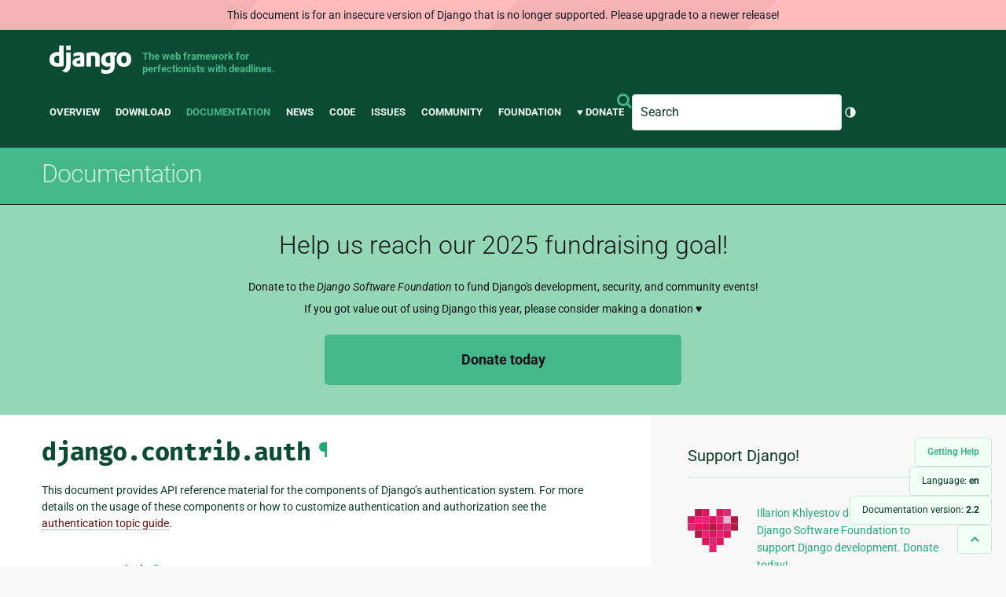

--- FILE ---
content_type: text/html; charset=utf-8
request_url: https://docs.djangoproject.com/en/2.2/ref/contrib/auth/
body_size: 15566
content:
<!DOCTYPE html>
<html lang="en">
  <head>
    <meta charset="utf-8">
    <meta http-equiv="X-UA-Compatible" content="IE=edge">
    <meta name="viewport" content="width=device-width, initial-scale=1">
    <meta name="ROBOTS" content="ALL" />
    <meta name="MSSmartTagsPreventParsing" content="true" />
    <meta name="Copyright" content="Django Software Foundation" />
    <meta name="keywords" content="Python, Django, framework, open-source" />
    <meta name="description" content="" />
    <meta name="fediverse:creator" content="@django@fosstodon.org" />
    
  
    
      
    
  
  <link rel="canonical" href="https://docs.djangoproject.com/en/6.0/ref/contrib/auth/">
  
    
      
    
    <link rel="alternate"
          hreflang="el"
          href="https://docs.djangoproject.com/el/2.2/ref/contrib/auth/">
  
    
      
    
    <link rel="alternate"
          hreflang="en"
          href="https://docs.djangoproject.com/en/2.2/ref/contrib/auth/">
  
    
      
    
    <link rel="alternate"
          hreflang="es"
          href="https://docs.djangoproject.com/es/2.2/ref/contrib/auth/">
  
    
      
    
    <link rel="alternate"
          hreflang="fr"
          href="https://docs.djangoproject.com/fr/2.2/ref/contrib/auth/">
  
    
      
    
    <link rel="alternate"
          hreflang="id"
          href="https://docs.djangoproject.com/id/2.2/ref/contrib/auth/">
  
    
      
    
    <link rel="alternate"
          hreflang="ja"
          href="https://docs.djangoproject.com/ja/2.2/ref/contrib/auth/">
  
    
      
    
    <link rel="alternate"
          hreflang="ko"
          href="https://docs.djangoproject.com/ko/2.2/ref/contrib/auth/">
  
    
      
    
    <link rel="alternate"
          hreflang="pl"
          href="https://docs.djangoproject.com/pl/2.2/ref/contrib/auth/">
  
    
      
    
    <link rel="alternate"
          hreflang="pt-br"
          href="https://docs.djangoproject.com/pt-br/2.2/ref/contrib/auth/">
  
    
      
    
    <link rel="alternate"
          hreflang="zh-hans"
          href="https://docs.djangoproject.com/zh-hans/2.2/ref/contrib/auth/">
  

  <link rel="search"
        type="application/opensearchdescription+xml"
        href="https://docs.djangoproject.com/en/2.2/search/description/"
        title="Django documentation">

    <!-- Favicons -->
    <link rel="apple-touch-icon" href="https://static.djangoproject.com/img/icon-touch.e4872c4da341.png">
    <link rel="icon" sizes="192x192" href="https://static.djangoproject.com/img/icon-touch.e4872c4da341.png">
    <link rel="shortcut icon" href="https://static.djangoproject.com/img/favicon.6dbf28c0650e.ico">
    <meta name="msapplication-TileColor" content="#113228">
    <meta name="msapplication-TileImage" content="https://static.djangoproject.com/img/icon-tile.b01ac0ef9f67.png">
    <meta name="theme-color" content="#0C4B33">

    
      <meta property="og:title" content="django.contrib.auth | Django documentation" />
      <meta property="og:description" content="The web framework for perfectionists with deadlines." />
      <meta property="og:image" content="https://static.djangoproject.com/img/logos/django-logo-negative.1d528e2cb5fb.png" />
      <meta property="og:image:alt" content="Django logo" />
      <meta property="og:image:width" content="1200" />
      <meta property="og:image:height" content="546" />
      <meta property="og:image:type" content="image/png"/>
      <meta property="og:url" content="https://docs.djangoproject.com/en/2.2/ref/contrib/auth/" />
      <meta property="og:site_name" content="Django Project" />

      <meta property="twitter:creator" content="djangoproject" />
      <meta property="twitter:site" content="djangoproject" />
      <meta property="twitter:card" content="summary">
    

    <title>django.contrib.auth | Django documentation | Django</title>

    <link rel="stylesheet" href="https://static.djangoproject.com/css/output.25597909843e.css" >

    <script src="https://static.djangoproject.com/js/mod/switch-dark-mode.139625c684db.js"></script>
    
  </head>

  <body id="generic" class="">

    <a href="#main-content" class="skip-link">Skip to main content</a>
    

<header id="top">
  <div class="container container--flex--wrap--mobile">
    <a class="logo" href="https://www.djangoproject.com/">Django</a>
    <p class="meta">The web framework for perfectionists with deadlines.</p>
    <div class="header-mobile-only">
      
<search class="search form-input" aria-labelledby="docs-search-label">
  <form action="https://docs.djangoproject.com/en/2.2/search/">
    <label id="docs-search-label" class="visuallyhidden" for="id_q">Search</label>
    <input type="search" name="q" placeholder="Search" id="id_q">
    <input type="hidden" name="category" value="">

    <button type="submit">
      <i class="icon icon-search" aria-hidden="true"></i>
      <span class="visuallyhidden">Submit</span>
    </button>
  </form>
</search>

      <div class="light-dark-mode-toggle">
        

<button class="theme-toggle">
  <div class="visually-hidden theme-label-when-auto">Toggle theme (current theme: auto)</div>
  <div class="visually-hidden theme-label-when-light">Toggle theme (current theme: light)</div>
  <div class="visually-hidden theme-label-when-dark">Toggle theme (current theme: dark)</div>

  <div class="visually-hidden">Toggle Light / Dark / Auto color theme</div>
  <svg aria-hidden="true" class="theme-icon-when-auto">
    <use xlink:href="#icon-auto" />
  </svg>
  <svg aria-hidden="true" class="theme-icon-when-dark">
    <use xlink:href="#icon-moon" />
  </svg>
  <svg aria-hidden="true" class="theme-icon-when-light">
    <use xlink:href="#icon-sun" />
  </svg>
</button>

      </div>
    </div>
    <button class="menu-button">
      <i class="icon icon-reorder"></i>
      <span class="visuallyhidden">Menu</span>
    </button>
    <nav aria-labelledby="navigation-header">
      <span id="navigation-header" class="visuallyhidden">Main navigation</span>
      <ul>
        <li>
          <a href="https://www.djangoproject.com/start/overview/">Overview</a>
        </li>
        <li>
          <a href="https://www.djangoproject.com/download/">Download</a>
        </li>
        <li class="active">
          <a href="https://docs.djangoproject.com/">Documentation</a>
        </li>
        <li>
          <a href="https://www.djangoproject.com/weblog/">News</a>
        </li>
        <li>
          <a href="https://github.com/django/django" target="_blank" rel="noopener">Code</a>
        </li>
        <li>
          <a href="https://code.djangoproject.com/">Issues</a>
        </li>
        <li>
          <a href="https://www.djangoproject.com/community/">Community</a>
        </li>
        <li>
          <a href="https://www.djangoproject.com/foundation/">Foundation</a>
        </li>
        <li>
          <a href="https://www.djangoproject.com/fundraising/">&#9829; Donate</a>
        </li>
        <li>
          
<search class="search form-input" aria-labelledby="docs-search-label">
  <form action="https://docs.djangoproject.com/en/2.2/search/">
    <label id="docs-search-label" class="visuallyhidden" for="id_q">Search</label>
    <input type="search" name="q" placeholder="Search" id="id_q">
    <input type="hidden" name="category" value="">

    <button type="submit">
      <i class="icon icon-search" aria-hidden="true"></i>
      <span class="visuallyhidden">Submit</span>
    </button>
  </form>
</search>

        </li>
        <li>
          

<button class="theme-toggle">
  <div class="visually-hidden theme-label-when-auto">Toggle theme (current theme: auto)</div>
  <div class="visually-hidden theme-label-when-light">Toggle theme (current theme: light)</div>
  <div class="visually-hidden theme-label-when-dark">Toggle theme (current theme: dark)</div>

  <div class="visually-hidden">Toggle Light / Dark / Auto color theme</div>
  <svg aria-hidden="true" class="theme-icon-when-auto">
    <use xlink:href="#icon-auto" />
  </svg>
  <svg aria-hidden="true" class="theme-icon-when-dark">
    <use xlink:href="#icon-moon" />
  </svg>
  <svg aria-hidden="true" class="theme-icon-when-light">
    <use xlink:href="#icon-sun" />
  </svg>
</button>

        </li>
      </ul>
    </nav>
  </div>
</header>

    

    <section class="copy-banner">
      <div class="container 
  container--flex container--flex--wrap--mobile
">
        
  <p><a href="https://docs.djangoproject.com/en/2.2/">Documentation</a></p>

      </div>
    </section>

    <div id="billboard">
      
        <div class="banner">
          <p>Help us reach our 2025 fundraising goal!</p>
          <small>
            Donate to the <em>Django Software Foundation</em> to fund Django's development, security, and community events!<br/>
            If you got value out of using Django this year, please consider making a donation &#9829;
          </small>
          <a class="cta" href="https://www.djangoproject.com/fundraising/">Donate today</a>
        </div>
      
    </div>

    <div class="container sidebar-right">
      <main id="main-content">

        
          
        

        
  <div id="version-switcher">
    <ul id="faq-link">
      <li class="current-link">
        <a href="https://docs.djangoproject.com/en/2.2/faq/help/">
          <span>Getting Help</span>
        </a>
      </li>
    </ul>
    <ul id="doc-languages" class="language-switcher doc-switcher">
      <li class="current">
        <button>Language: <strong>en</strong></button>
      </li>
      
        
          <li class="other">
            
              
            
            <a href="https://docs.djangoproject.com/el/2.2/ref/contrib/auth/">el</a>
          </li>
        
      
        
      
        
          <li class="other">
            
              
            
            <a href="https://docs.djangoproject.com/es/2.2/ref/contrib/auth/">es</a>
          </li>
        
      
        
          <li class="other">
            
              
            
            <a href="https://docs.djangoproject.com/fr/2.2/ref/contrib/auth/">fr</a>
          </li>
        
      
        
          <li class="other">
            
              
            
            <a href="https://docs.djangoproject.com/id/2.2/ref/contrib/auth/">id</a>
          </li>
        
      
        
          <li class="other">
            
              
            
            <a href="https://docs.djangoproject.com/ja/2.2/ref/contrib/auth/">ja</a>
          </li>
        
      
        
          <li class="other">
            
              
            
            <a href="https://docs.djangoproject.com/ko/2.2/ref/contrib/auth/">ko</a>
          </li>
        
      
        
          <li class="other">
            
              
            
            <a href="https://docs.djangoproject.com/pl/2.2/ref/contrib/auth/">pl</a>
          </li>
        
      
        
          <li class="other">
            
              
            
            <a href="https://docs.djangoproject.com/pt-br/2.2/ref/contrib/auth/">pt-br</a>
          </li>
        
      
        
          <li class="other">
            
              
            
            <a href="https://docs.djangoproject.com/zh-hans/2.2/ref/contrib/auth/">zh-hans</a>
          </li>
        
      
    </ul>

    
    <ul id="doc-versions" class="version-switcher doc-switcher">
      <li class="current ">
        <button>Documentation version:
          <strong>2.2</strong>
        </button>
      </li>
      
        
          <li class="other">
            
              
            
            <a href="https://docs.djangoproject.com/en/1.8/ref/contrib/auth/">1.8</a>
          </li>
        
      
        
          <li class="other">
            
              
            
            <a href="https://docs.djangoproject.com/en/1.10/ref/contrib/auth/">1.10</a>
          </li>
        
      
        
          <li class="other">
            
              
            
            <a href="https://docs.djangoproject.com/en/1.11/ref/contrib/auth/">1.11</a>
          </li>
        
      
        
          <li class="other">
            
              
            
            <a href="https://docs.djangoproject.com/en/2.0/ref/contrib/auth/">2.0</a>
          </li>
        
      
        
          <li class="other">
            
              
            
            <a href="https://docs.djangoproject.com/en/2.1/ref/contrib/auth/">2.1</a>
          </li>
        
      
        
      
        
          <li class="other">
            
              
            
            <a href="https://docs.djangoproject.com/en/3.0/ref/contrib/auth/">3.0</a>
          </li>
        
      
        
          <li class="other">
            
              
            
            <a href="https://docs.djangoproject.com/en/3.1/ref/contrib/auth/">3.1</a>
          </li>
        
      
        
          <li class="other">
            
              
            
            <a href="https://docs.djangoproject.com/en/3.2/ref/contrib/auth/">3.2</a>
          </li>
        
      
        
          <li class="other">
            
              
            
            <a href="https://docs.djangoproject.com/en/4.0/ref/contrib/auth/">4.0</a>
          </li>
        
      
        
          <li class="other">
            
              
            
            <a href="https://docs.djangoproject.com/en/4.1/ref/contrib/auth/">4.1</a>
          </li>
        
      
        
          <li class="other">
            
              
            
            <a href="https://docs.djangoproject.com/en/4.2/ref/contrib/auth/">4.2</a>
          </li>
        
      
        
          <li class="other">
            
              
            
            <a href="https://docs.djangoproject.com/en/5.0/ref/contrib/auth/">5.0</a>
          </li>
        
      
        
          <li class="other">
            
              
            
            <a href="https://docs.djangoproject.com/en/5.1/ref/contrib/auth/">5.1</a>
          </li>
        
      
        
          <li class="other">
            
              
            
            <a href="https://docs.djangoproject.com/en/5.2/ref/contrib/auth/">5.2</a>
          </li>
        
      
        
          <li class="other">
            
              
            
            <a href="https://docs.djangoproject.com/en/6.0/ref/contrib/auth/">6.0</a>
          </li>
        
      
        
          <li class="other">
            
              
            
            <a href="https://docs.djangoproject.com/en/dev/ref/contrib/auth/">dev</a>
          </li>
        
      
    </ul>
    <ul id="backtotop-link">
      <li class="current-link">
        <a href="#top" aria-label="Back to top" class="icon-chevron-up-align"><i class="icon icon-chevron-up"></i></a>
      </li>
    </ul>
  </div>

  
    <article id="docs-content">
      <div class="section" id="s-django-contrib-auth">
<span id="django-contrib-auth"></span><h1><code class="docutils literal notranslate"><span class="pre">django.contrib.auth</span></code><a class="headerlink" href="#django-contrib-auth" title="Permalink to this headline">¶</a></h1>
<p>This document provides API reference material for the components of Django’s
authentication system. For more details on the usage of these components or
how to customize authentication and authorization see the <a class="reference internal" href="../../../topics/auth/"><span class="doc">authentication
topic guide</span></a>.</p>
<div class="section" id="s-user-model">
<span id="user-model"></span><h2><code class="docutils literal notranslate"><span class="pre">User</span></code> model<a class="headerlink" href="#user-model" title="Permalink to this headline">¶</a></h2>
<dl class="class">
<dt id="django.contrib.auth.models.User">
<em class="property">class </em><code class="descclassname">models.</code><code class="descname">User</code><a class="headerlink" href="#django.contrib.auth.models.User" title="Permalink to this definition">¶</a></dt>
<dd></dd></dl>

<div class="section" id="s-fields">
<span id="fields"></span><h3>Fields<a class="headerlink" href="#fields" title="Permalink to this headline">¶</a></h3>
<dl class="class">
<dt>
<em class="property">class </em><code class="descclassname">models.</code><code class="descname">User</code></dt>
<dd><p><a class="reference internal" href="#django.contrib.auth.models.User" title="django.contrib.auth.models.User"><code class="xref py py-class docutils literal notranslate"><span class="pre">User</span></code></a> objects have the following
fields:</p>
<dl class="attribute">
<dt id="django.contrib.auth.models.User.username">
<code class="descname">username</code><a class="headerlink" href="#django.contrib.auth.models.User.username" title="Permalink to this definition">¶</a></dt>
<dd><p>Required. 150 characters or fewer. Usernames may contain alphanumeric,
<code class="docutils literal notranslate"><span class="pre">_</span></code>, <code class="docutils literal notranslate"><span class="pre">&#64;</span></code>, <code class="docutils literal notranslate"><span class="pre">+</span></code>, <code class="docutils literal notranslate"><span class="pre">.</span></code> and <code class="docutils literal notranslate"><span class="pre">-</span></code> characters.</p>
<p>The <code class="docutils literal notranslate"><span class="pre">max_length</span></code> should be sufficient for many use cases. If you need
a longer length, please use a <a class="reference internal" href="../../../topics/auth/customizing/#specifying-custom-user-model"><span class="std std-ref">custom user model</span></a>. If you use MySQL with the <code class="docutils literal notranslate"><span class="pre">utf8mb4</span></code>
encoding (recommended for proper Unicode support), specify at most
<code class="docutils literal notranslate"><span class="pre">max_length=191</span></code> because MySQL can only create unique indexes with
191 characters in that case by default.</p>
<div class="admonition-usernames-and-unicode admonition">
<p class="first admonition-title">Usernames and Unicode</p>
<p class="last">Django originally accepted only ASCII letters and numbers in
usernames. Although it wasn’t a deliberate choice, Unicode
characters have always been accepted when using Python 3. Django
1.10 officially added Unicode support in usernames, keeping the
ASCII-only behavior on Python 2.</p>
</div>
</dd></dl>

<dl class="attribute">
<dt id="django.contrib.auth.models.User.first_name">
<code class="descname">first_name</code><a class="headerlink" href="#django.contrib.auth.models.User.first_name" title="Permalink to this definition">¶</a></dt>
<dd><p>Optional (<a class="reference internal" href="../../models/fields/#django.db.models.Field.blank" title="django.db.models.Field.blank"><code class="xref py py-attr docutils literal notranslate"><span class="pre">blank=True</span></code></a>). 30
characters or fewer.</p>
</dd></dl>

<dl class="attribute">
<dt id="django.contrib.auth.models.User.last_name">
<code class="descname">last_name</code><a class="headerlink" href="#django.contrib.auth.models.User.last_name" title="Permalink to this definition">¶</a></dt>
<dd><p>Optional (<a class="reference internal" href="../../models/fields/#django.db.models.Field.blank" title="django.db.models.Field.blank"><code class="xref py py-attr docutils literal notranslate"><span class="pre">blank=True</span></code></a>). 150
characters or fewer.</p>
</dd></dl>

<dl class="attribute">
<dt id="django.contrib.auth.models.User.email">
<code class="descname">email</code><a class="headerlink" href="#django.contrib.auth.models.User.email" title="Permalink to this definition">¶</a></dt>
<dd><p>Optional (<a class="reference internal" href="../../models/fields/#django.db.models.Field.blank" title="django.db.models.Field.blank"><code class="xref py py-attr docutils literal notranslate"><span class="pre">blank=True</span></code></a>). Email
address.</p>
</dd></dl>

<dl class="attribute">
<dt id="django.contrib.auth.models.User.password">
<code class="descname">password</code><a class="headerlink" href="#django.contrib.auth.models.User.password" title="Permalink to this definition">¶</a></dt>
<dd><p>Required. A hash of, and metadata about, the password. (Django doesn’t
store the raw password.) Raw passwords can be arbitrarily long and can
contain any character. See the <a class="reference internal" href="../../../topics/auth/passwords/"><span class="doc">password documentation</span></a>.</p>
</dd></dl>

<dl class="attribute">
<dt id="django.contrib.auth.models.User.groups">
<code class="descname">groups</code><a class="headerlink" href="#django.contrib.auth.models.User.groups" title="Permalink to this definition">¶</a></dt>
<dd><p>Many-to-many relationship to <a class="reference internal" href="#django.contrib.auth.models.Group" title="django.contrib.auth.models.Group"><code class="xref py py-class docutils literal notranslate"><span class="pre">Group</span></code></a></p>
</dd></dl>

<dl class="attribute">
<dt id="django.contrib.auth.models.User.user_permissions">
<code class="descname">user_permissions</code><a class="headerlink" href="#django.contrib.auth.models.User.user_permissions" title="Permalink to this definition">¶</a></dt>
<dd><p>Many-to-many relationship to <a class="reference internal" href="#django.contrib.auth.models.Permission" title="django.contrib.auth.models.Permission"><code class="xref py py-class docutils literal notranslate"><span class="pre">Permission</span></code></a></p>
</dd></dl>

<dl class="attribute">
<dt id="django.contrib.auth.models.User.is_staff">
<code class="descname">is_staff</code><a class="headerlink" href="#django.contrib.auth.models.User.is_staff" title="Permalink to this definition">¶</a></dt>
<dd><p>Boolean. Designates whether this user can access the admin site.</p>
</dd></dl>

<dl class="attribute">
<dt id="django.contrib.auth.models.User.is_active">
<code class="descname">is_active</code><a class="headerlink" href="#django.contrib.auth.models.User.is_active" title="Permalink to this definition">¶</a></dt>
<dd><p>Boolean. Designates whether this user account should be considered
active. We recommend that you set this flag to <code class="docutils literal notranslate"><span class="pre">False</span></code> instead of
deleting accounts; that way, if your applications have any foreign keys
to users, the foreign keys won’t break.</p>
<p>This doesn’t necessarily control whether or not the user can log in.
Authentication backends aren’t required to check for the <code class="docutils literal notranslate"><span class="pre">is_active</span></code>
flag but the default backend
(<a class="reference internal" href="#django.contrib.auth.backends.ModelBackend" title="django.contrib.auth.backends.ModelBackend"><code class="xref py py-class docutils literal notranslate"><span class="pre">ModelBackend</span></code></a>) and the
<a class="reference internal" href="#django.contrib.auth.backends.RemoteUserBackend" title="django.contrib.auth.backends.RemoteUserBackend"><code class="xref py py-class docutils literal notranslate"><span class="pre">RemoteUserBackend</span></code></a> do. You can
use <a class="reference internal" href="#django.contrib.auth.backends.AllowAllUsersModelBackend" title="django.contrib.auth.backends.AllowAllUsersModelBackend"><code class="xref py py-class docutils literal notranslate"><span class="pre">AllowAllUsersModelBackend</span></code></a>
or <a class="reference internal" href="#django.contrib.auth.backends.AllowAllUsersRemoteUserBackend" title="django.contrib.auth.backends.AllowAllUsersRemoteUserBackend"><code class="xref py py-class docutils literal notranslate"><span class="pre">AllowAllUsersRemoteUserBackend</span></code></a>
if you want to allow inactive users to login. In this case, you’ll also
want to customize the
<a class="reference internal" href="../../../topics/auth/default/#django.contrib.auth.forms.AuthenticationForm" title="django.contrib.auth.forms.AuthenticationForm"><code class="xref py py-class docutils literal notranslate"><span class="pre">AuthenticationForm</span></code></a> used by the
<a class="reference internal" href="../../../topics/auth/default/#django.contrib.auth.views.LoginView" title="django.contrib.auth.views.LoginView"><code class="xref py py-class docutils literal notranslate"><span class="pre">LoginView</span></code></a> as it rejects inactive
users. Be aware that the permission-checking methods such as
<a class="reference internal" href="#django.contrib.auth.models.User.has_perm" title="django.contrib.auth.models.User.has_perm"><code class="xref py py-meth docutils literal notranslate"><span class="pre">has_perm()</span></code></a> and the
authentication in the Django admin all return <code class="docutils literal notranslate"><span class="pre">False</span></code> for inactive
users.</p>
</dd></dl>

<dl class="attribute">
<dt id="django.contrib.auth.models.User.is_superuser">
<code class="descname">is_superuser</code><a class="headerlink" href="#django.contrib.auth.models.User.is_superuser" title="Permalink to this definition">¶</a></dt>
<dd><p>Boolean. Designates that this user has all permissions without
explicitly assigning them.</p>
</dd></dl>

<dl class="attribute">
<dt id="django.contrib.auth.models.User.last_login">
<code class="descname">last_login</code><a class="headerlink" href="#django.contrib.auth.models.User.last_login" title="Permalink to this definition">¶</a></dt>
<dd><p>A datetime of the user’s last login.</p>
</dd></dl>

<dl class="attribute">
<dt id="django.contrib.auth.models.User.date_joined">
<code class="descname">date_joined</code><a class="headerlink" href="#django.contrib.auth.models.User.date_joined" title="Permalink to this definition">¶</a></dt>
<dd><p>A datetime designating when the account was created. Is set to the
current date/time by default when the account is created.</p>
</dd></dl>

</dd></dl>

</div>
<div class="section" id="s-attributes">
<span id="attributes"></span><h3>Attributes<a class="headerlink" href="#attributes" title="Permalink to this headline">¶</a></h3>
<dl class="class">
<dt>
<em class="property">class </em><code class="descclassname">models.</code><code class="descname">User</code></dt>
<dd><dl class="attribute">
<dt id="django.contrib.auth.models.User.is_authenticated">
<code class="descname">is_authenticated</code><a class="headerlink" href="#django.contrib.auth.models.User.is_authenticated" title="Permalink to this definition">¶</a></dt>
<dd><p>Read-only attribute which is always <code class="docutils literal notranslate"><span class="pre">True</span></code> (as opposed to
<code class="docutils literal notranslate"><span class="pre">AnonymousUser.is_authenticated</span></code> which is always <code class="docutils literal notranslate"><span class="pre">False</span></code>). This is
a way to tell if the user has been authenticated. This does not imply
any permissions and doesn’t check if the user is active or has a valid
session. Even though normally you will check this attribute on
<code class="docutils literal notranslate"><span class="pre">request.user</span></code> to find out whether it has been populated by the
<a class="reference internal" href="../../middleware/#django.contrib.auth.middleware.AuthenticationMiddleware" title="django.contrib.auth.middleware.AuthenticationMiddleware"><code class="xref py py-class docutils literal notranslate"><span class="pre">AuthenticationMiddleware</span></code></a>
(representing the currently logged-in user), you should know this
attribute is <code class="docutils literal notranslate"><span class="pre">True</span></code> for any <a class="reference internal" href="#django.contrib.auth.models.User" title="django.contrib.auth.models.User"><code class="xref py py-class docutils literal notranslate"><span class="pre">User</span></code></a> instance.</p>
</dd></dl>

<dl class="attribute">
<dt id="django.contrib.auth.models.User.is_anonymous">
<code class="descname">is_anonymous</code><a class="headerlink" href="#django.contrib.auth.models.User.is_anonymous" title="Permalink to this definition">¶</a></dt>
<dd><p>Read-only attribute which is always <code class="docutils literal notranslate"><span class="pre">False</span></code>. This is a way of
differentiating <a class="reference internal" href="#django.contrib.auth.models.User" title="django.contrib.auth.models.User"><code class="xref py py-class docutils literal notranslate"><span class="pre">User</span></code></a> and <a class="reference internal" href="#django.contrib.auth.models.AnonymousUser" title="django.contrib.auth.models.AnonymousUser"><code class="xref py py-class docutils literal notranslate"><span class="pre">AnonymousUser</span></code></a>
objects. Generally, you should prefer using
<a class="reference internal" href="#django.contrib.auth.models.User.is_authenticated" title="django.contrib.auth.models.User.is_authenticated"><code class="xref py py-attr docutils literal notranslate"><span class="pre">is_authenticated</span></code></a> to this
attribute.</p>
</dd></dl>

</dd></dl>

</div>
<div class="section" id="s-methods">
<span id="methods"></span><h3>Methods<a class="headerlink" href="#methods" title="Permalink to this headline">¶</a></h3>
<dl class="class">
<dt>
<em class="property">class </em><code class="descclassname">models.</code><code class="descname">User</code></dt>
<dd><dl class="method">
<dt id="django.contrib.auth.models.User.get_username">
<code class="descname">get_username</code>()<a class="headerlink" href="#django.contrib.auth.models.User.get_username" title="Permalink to this definition">¶</a></dt>
<dd><p>Returns the username for the user. Since the <code class="docutils literal notranslate"><span class="pre">User</span></code> model can be
swapped out, you should use this method instead of referencing the
username attribute directly.</p>
</dd></dl>

<dl class="method">
<dt id="django.contrib.auth.models.User.get_full_name">
<code class="descname">get_full_name</code>()<a class="headerlink" href="#django.contrib.auth.models.User.get_full_name" title="Permalink to this definition">¶</a></dt>
<dd><p>Returns the <a class="reference internal" href="#django.contrib.auth.models.User.first_name" title="django.contrib.auth.models.User.first_name"><code class="xref py py-attr docutils literal notranslate"><span class="pre">first_name</span></code></a> plus
the <a class="reference internal" href="#django.contrib.auth.models.User.last_name" title="django.contrib.auth.models.User.last_name"><code class="xref py py-attr docutils literal notranslate"><span class="pre">last_name</span></code></a>, with a space in
between.</p>
</dd></dl>

<dl class="method">
<dt id="django.contrib.auth.models.User.get_short_name">
<code class="descname">get_short_name</code>()<a class="headerlink" href="#django.contrib.auth.models.User.get_short_name" title="Permalink to this definition">¶</a></dt>
<dd><p>Returns the <a class="reference internal" href="#django.contrib.auth.models.User.first_name" title="django.contrib.auth.models.User.first_name"><code class="xref py py-attr docutils literal notranslate"><span class="pre">first_name</span></code></a>.</p>
</dd></dl>

<dl class="method">
<dt id="django.contrib.auth.models.User.set_password">
<code class="descname">set_password</code>(<em>raw_password</em>)<a class="headerlink" href="#django.contrib.auth.models.User.set_password" title="Permalink to this definition">¶</a></dt>
<dd><p>Sets the user’s password to the given raw string, taking care of the
password hashing. Doesn’t save the
<a class="reference internal" href="#django.contrib.auth.models.User" title="django.contrib.auth.models.User"><code class="xref py py-class docutils literal notranslate"><span class="pre">User</span></code></a> object.</p>
<p>When the <code class="docutils literal notranslate"><span class="pre">raw_password</span></code> is <code class="docutils literal notranslate"><span class="pre">None</span></code>, the password will be set to an
unusable password, as if
<a class="reference internal" href="#django.contrib.auth.models.User.set_unusable_password" title="django.contrib.auth.models.User.set_unusable_password"><code class="xref py py-meth docutils literal notranslate"><span class="pre">set_unusable_password()</span></code></a>
were used.</p>
</dd></dl>

<dl class="method">
<dt id="django.contrib.auth.models.User.check_password">
<code class="descname">check_password</code>(<em>raw_password</em>)<a class="headerlink" href="#django.contrib.auth.models.User.check_password" title="Permalink to this definition">¶</a></dt>
<dd><p>Returns <code class="docutils literal notranslate"><span class="pre">True</span></code> if the given raw string is the correct password for
the user. (This takes care of the password hashing in making the
comparison.)</p>
</dd></dl>

<dl class="method">
<dt id="django.contrib.auth.models.User.set_unusable_password">
<code class="descname">set_unusable_password</code>()<a class="headerlink" href="#django.contrib.auth.models.User.set_unusable_password" title="Permalink to this definition">¶</a></dt>
<dd><p>Marks the user as having no password set.  This isn’t the same as
having a blank string for a password.
<a class="reference internal" href="#django.contrib.auth.models.User.check_password" title="django.contrib.auth.models.User.check_password"><code class="xref py py-meth docutils literal notranslate"><span class="pre">check_password()</span></code></a> for this user
will never return <code class="docutils literal notranslate"><span class="pre">True</span></code>. Doesn’t save the
<a class="reference internal" href="#django.contrib.auth.models.User" title="django.contrib.auth.models.User"><code class="xref py py-class docutils literal notranslate"><span class="pre">User</span></code></a> object.</p>
<p>You may need this if authentication for your application takes place
against an existing external source such as an LDAP directory.</p>
</dd></dl>

<dl class="method">
<dt id="django.contrib.auth.models.User.has_usable_password">
<code class="descname">has_usable_password</code>()<a class="headerlink" href="#django.contrib.auth.models.User.has_usable_password" title="Permalink to this definition">¶</a></dt>
<dd><p>Returns <code class="docutils literal notranslate"><span class="pre">False</span></code> if
<a class="reference internal" href="#django.contrib.auth.models.User.set_unusable_password" title="django.contrib.auth.models.User.set_unusable_password"><code class="xref py py-meth docutils literal notranslate"><span class="pre">set_unusable_password()</span></code></a> has
been called for this user.</p>
<div class="versionchanged">
<span class="title">Changed in Django 2.1:</span> <p>In older versions, this also returns <code class="docutils literal notranslate"><span class="pre">False</span></code> if the password is
<code class="docutils literal notranslate"><span class="pre">None</span></code> or an empty string, or if the password uses a hasher
that’s not in the <a class="reference internal" href="../../settings/#std:setting-PASSWORD_HASHERS"><code class="xref std std-setting docutils literal notranslate"><span class="pre">PASSWORD_HASHERS</span></code></a> setting. That
behavior is considered a bug as it prevents users with such
passwords from requesting a password reset.</p>
</div>
</dd></dl>

<dl class="method">
<dt id="django.contrib.auth.models.User.get_group_permissions">
<code class="descname">get_group_permissions</code>(<em>obj=None</em>)<a class="headerlink" href="#django.contrib.auth.models.User.get_group_permissions" title="Permalink to this definition">¶</a></dt>
<dd><p>Returns a set of permission strings that the user has, through their
groups.</p>
<p>If <code class="docutils literal notranslate"><span class="pre">obj</span></code> is passed in, only returns the group permissions for
this specific object.</p>
</dd></dl>

<dl class="method">
<dt id="django.contrib.auth.models.User.get_all_permissions">
<code class="descname">get_all_permissions</code>(<em>obj=None</em>)<a class="headerlink" href="#django.contrib.auth.models.User.get_all_permissions" title="Permalink to this definition">¶</a></dt>
<dd><p>Returns a set of permission strings that the user has, both through
group and user permissions.</p>
<p>If <code class="docutils literal notranslate"><span class="pre">obj</span></code> is passed in, only returns the permissions for this
specific object.</p>
</dd></dl>

<dl class="method">
<dt id="django.contrib.auth.models.User.has_perm">
<code class="descname">has_perm</code>(<em>perm</em>, <em>obj=None</em>)<a class="headerlink" href="#django.contrib.auth.models.User.has_perm" title="Permalink to this definition">¶</a></dt>
<dd><p>Returns <code class="docutils literal notranslate"><span class="pre">True</span></code> if the user has the specified permission, where perm
is in the format <code class="docutils literal notranslate"><span class="pre">&quot;&lt;app</span> <span class="pre">label&gt;.&lt;permission</span> <span class="pre">codename&gt;&quot;</span></code>. (see
documentation on <a class="reference internal" href="../../../topics/auth/default/#topic-authorization"><span class="std std-ref">permissions</span></a>). If the user is
inactive, this method will always return <code class="docutils literal notranslate"><span class="pre">False</span></code>. For an active
superuser, this method will always return <code class="docutils literal notranslate"><span class="pre">True</span></code>.</p>
<p>If <code class="docutils literal notranslate"><span class="pre">obj</span></code> is passed in, this method won’t check for a permission for
the model, but for this specific object.</p>
</dd></dl>

<dl class="method">
<dt id="django.contrib.auth.models.User.has_perms">
<code class="descname">has_perms</code>(<em>perm_list</em>, <em>obj=None</em>)<a class="headerlink" href="#django.contrib.auth.models.User.has_perms" title="Permalink to this definition">¶</a></dt>
<dd><p>Returns <code class="docutils literal notranslate"><span class="pre">True</span></code> if the user has each of the specified permissions,
where each perm is in the format
<code class="docutils literal notranslate"><span class="pre">&quot;&lt;app</span> <span class="pre">label&gt;.&lt;permission</span> <span class="pre">codename&gt;&quot;</span></code>. If the user is inactive,
this method will always return <code class="docutils literal notranslate"><span class="pre">False</span></code>. For an active superuser, this
method will always return <code class="docutils literal notranslate"><span class="pre">True</span></code>.</p>
<p>If <code class="docutils literal notranslate"><span class="pre">obj</span></code> is passed in, this method won’t check for permissions for
the model, but for the specific object.</p>
</dd></dl>

<dl class="method">
<dt id="django.contrib.auth.models.User.has_module_perms">
<code class="descname">has_module_perms</code>(<em>package_name</em>)<a class="headerlink" href="#django.contrib.auth.models.User.has_module_perms" title="Permalink to this definition">¶</a></dt>
<dd><p>Returns <code class="docutils literal notranslate"><span class="pre">True</span></code> if the user has any permissions in the given package
(the Django app label). If the user is inactive, this method will
always return <code class="docutils literal notranslate"><span class="pre">False</span></code>. For an active superuser, this method will
always return <code class="docutils literal notranslate"><span class="pre">True</span></code>.</p>
</dd></dl>

<dl class="method">
<dt id="django.contrib.auth.models.User.email_user">
<code class="descname">email_user</code>(<em>subject</em>, <em>message</em>, <em>from_email=None</em>, <em>**kwargs</em>)<a class="headerlink" href="#django.contrib.auth.models.User.email_user" title="Permalink to this definition">¶</a></dt>
<dd><p>Sends an email to the user. If <code class="docutils literal notranslate"><span class="pre">from_email</span></code> is <code class="docutils literal notranslate"><span class="pre">None</span></code>, Django uses
the <a class="reference internal" href="../../settings/#std:setting-DEFAULT_FROM_EMAIL"><code class="xref std std-setting docutils literal notranslate"><span class="pre">DEFAULT_FROM_EMAIL</span></code></a>. Any <code class="docutils literal notranslate"><span class="pre">**kwargs</span></code> are passed to the
underlying <a class="reference internal" href="../../../topics/email/#django.core.mail.send_mail" title="django.core.mail.send_mail"><code class="xref py py-meth docutils literal notranslate"><span class="pre">send_mail()</span></code></a> call.</p>
</dd></dl>

</dd></dl>

</div>
<div class="section" id="s-manager-methods">
<span id="manager-methods"></span><h3>Manager methods<a class="headerlink" href="#manager-methods" title="Permalink to this headline">¶</a></h3>
<dl class="class">
<dt id="django.contrib.auth.models.UserManager">
<em class="property">class </em><code class="descclassname">models.</code><code class="descname">UserManager</code><a class="headerlink" href="#django.contrib.auth.models.UserManager" title="Permalink to this definition">¶</a></dt>
<dd><p>The <a class="reference internal" href="#django.contrib.auth.models.User" title="django.contrib.auth.models.User"><code class="xref py py-class docutils literal notranslate"><span class="pre">User</span></code></a> model has a custom manager
that has the following helper methods (in addition to the methods provided
by <a class="reference internal" href="../../../topics/auth/customizing/#django.contrib.auth.models.BaseUserManager" title="django.contrib.auth.models.BaseUserManager"><code class="xref py py-class docutils literal notranslate"><span class="pre">BaseUserManager</span></code></a>):</p>
<dl class="method">
<dt id="django.contrib.auth.models.UserManager.create_user">
<code class="descname">create_user</code>(<em>username</em>, <em>email=None</em>, <em>password=None</em>, <em>**extra_fields</em>)<a class="headerlink" href="#django.contrib.auth.models.UserManager.create_user" title="Permalink to this definition">¶</a></dt>
<dd><p>Creates, saves and returns a <a class="reference internal" href="#django.contrib.auth.models.User" title="django.contrib.auth.models.User"><code class="xref py py-class docutils literal notranslate"><span class="pre">User</span></code></a>.</p>
<p>The <a class="reference internal" href="#django.contrib.auth.models.User.username" title="django.contrib.auth.models.User.username"><code class="xref py py-attr docutils literal notranslate"><span class="pre">username</span></code></a> and
<a class="reference internal" href="#django.contrib.auth.models.User.password" title="django.contrib.auth.models.User.password"><code class="xref py py-attr docutils literal notranslate"><span class="pre">password</span></code></a> are set as given. The
domain portion of <a class="reference internal" href="#django.contrib.auth.models.User.email" title="django.contrib.auth.models.User.email"><code class="xref py py-attr docutils literal notranslate"><span class="pre">email</span></code></a> is
automatically converted to lowercase, and the returned
<a class="reference internal" href="#django.contrib.auth.models.User" title="django.contrib.auth.models.User"><code class="xref py py-class docutils literal notranslate"><span class="pre">User</span></code></a> object will have
<a class="reference internal" href="#django.contrib.auth.models.User.is_active" title="django.contrib.auth.models.User.is_active"><code class="xref py py-attr docutils literal notranslate"><span class="pre">is_active</span></code></a> set to <code class="docutils literal notranslate"><span class="pre">True</span></code>.</p>
<p>If no password is provided,
<a class="reference internal" href="#django.contrib.auth.models.User.set_unusable_password" title="django.contrib.auth.models.User.set_unusable_password"><code class="xref py py-meth docutils literal notranslate"><span class="pre">set_unusable_password()</span></code></a> will
be called.</p>
<p>The <code class="docutils literal notranslate"><span class="pre">extra_fields</span></code> keyword arguments are passed through to the
<a class="reference internal" href="#django.contrib.auth.models.User" title="django.contrib.auth.models.User"><code class="xref py py-class docutils literal notranslate"><span class="pre">User</span></code></a>’s <code class="docutils literal notranslate"><span class="pre">__init__</span></code> method to
allow setting arbitrary fields on a <a class="reference internal" href="../../../topics/auth/customizing/#auth-custom-user"><span class="std std-ref">custom user model</span></a>.</p>
<p>See <a class="reference internal" href="../../../topics/auth/default/#topics-auth-creating-users"><span class="std std-ref">Creating users</span></a> for example usage.</p>
</dd></dl>

<dl class="method">
<dt id="django.contrib.auth.models.UserManager.create_superuser">
<code class="descname">create_superuser</code>(<em>username</em>, <em>email</em>, <em>password</em>, <em>**extra_fields</em>)<a class="headerlink" href="#django.contrib.auth.models.UserManager.create_superuser" title="Permalink to this definition">¶</a></dt>
<dd><p>Same as <a class="reference internal" href="#django.contrib.auth.models.UserManager.create_user" title="django.contrib.auth.models.UserManager.create_user"><code class="xref py py-meth docutils literal notranslate"><span class="pre">create_user()</span></code></a>, but sets <a class="reference internal" href="#django.contrib.auth.models.User.is_staff" title="django.contrib.auth.models.User.is_staff"><code class="xref py py-attr docutils literal notranslate"><span class="pre">is_staff</span></code></a> and
<a class="reference internal" href="#django.contrib.auth.models.User.is_superuser" title="django.contrib.auth.models.User.is_superuser"><code class="xref py py-attr docutils literal notranslate"><span class="pre">is_superuser</span></code></a> to <code class="docutils literal notranslate"><span class="pre">True</span></code>.</p>
</dd></dl>

</dd></dl>

</div>
</div>
<div class="section" id="s-anonymoususer-object">
<span id="anonymoususer-object"></span><h2><code class="docutils literal notranslate"><span class="pre">AnonymousUser</span></code> object<a class="headerlink" href="#anonymoususer-object" title="Permalink to this headline">¶</a></h2>
<dl class="class">
<dt id="django.contrib.auth.models.AnonymousUser">
<em class="property">class </em><code class="descclassname">models.</code><code class="descname">AnonymousUser</code><a class="headerlink" href="#django.contrib.auth.models.AnonymousUser" title="Permalink to this definition">¶</a></dt>
<dd><p><a class="reference internal" href="#django.contrib.auth.models.AnonymousUser" title="django.contrib.auth.models.AnonymousUser"><code class="xref py py-class docutils literal notranslate"><span class="pre">django.contrib.auth.models.AnonymousUser</span></code></a> is a class that
implements the <a class="reference internal" href="#django.contrib.auth.models.User" title="django.contrib.auth.models.User"><code class="xref py py-class docutils literal notranslate"><span class="pre">django.contrib.auth.models.User</span></code></a> interface, with
these differences:</p>
<ul class="simple">
<li><a class="reference internal" href="../../../topics/db/models/#automatic-primary-key-fields"><span class="std std-ref">id</span></a> is always <code class="docutils literal notranslate"><span class="pre">None</span></code>.</li>
<li><a class="reference internal" href="#django.contrib.auth.models.User.username" title="django.contrib.auth.models.User.username"><code class="xref py py-attr docutils literal notranslate"><span class="pre">username</span></code></a> is always the empty
string.</li>
<li><a class="reference internal" href="#django.contrib.auth.models.User.get_username" title="django.contrib.auth.models.User.get_username"><code class="xref py py-meth docutils literal notranslate"><span class="pre">get_username()</span></code></a> always returns
the empty string.</li>
<li><a class="reference internal" href="#django.contrib.auth.models.User.is_anonymous" title="django.contrib.auth.models.User.is_anonymous"><code class="xref py py-attr docutils literal notranslate"><span class="pre">is_anonymous</span></code></a> is <code class="docutils literal notranslate"><span class="pre">True</span></code>
instead of <code class="docutils literal notranslate"><span class="pre">False</span></code>.</li>
<li><a class="reference internal" href="#django.contrib.auth.models.User.is_authenticated" title="django.contrib.auth.models.User.is_authenticated"><code class="xref py py-attr docutils literal notranslate"><span class="pre">is_authenticated</span></code></a> is
<code class="docutils literal notranslate"><span class="pre">False</span></code> instead of <code class="docutils literal notranslate"><span class="pre">True</span></code>.</li>
<li><a class="reference internal" href="#django.contrib.auth.models.User.is_staff" title="django.contrib.auth.models.User.is_staff"><code class="xref py py-attr docutils literal notranslate"><span class="pre">is_staff</span></code></a> and
<a class="reference internal" href="#django.contrib.auth.models.User.is_superuser" title="django.contrib.auth.models.User.is_superuser"><code class="xref py py-attr docutils literal notranslate"><span class="pre">is_superuser</span></code></a> are always
<code class="docutils literal notranslate"><span class="pre">False</span></code>.</li>
<li><a class="reference internal" href="#django.contrib.auth.models.User.is_active" title="django.contrib.auth.models.User.is_active"><code class="xref py py-attr docutils literal notranslate"><span class="pre">is_active</span></code></a> is always <code class="docutils literal notranslate"><span class="pre">False</span></code>.</li>
<li><a class="reference internal" href="#django.contrib.auth.models.User.groups" title="django.contrib.auth.models.User.groups"><code class="xref py py-attr docutils literal notranslate"><span class="pre">groups</span></code></a> and
<a class="reference internal" href="#django.contrib.auth.models.User.user_permissions" title="django.contrib.auth.models.User.user_permissions"><code class="xref py py-attr docutils literal notranslate"><span class="pre">user_permissions</span></code></a> are always
empty.</li>
<li><a class="reference internal" href="#django.contrib.auth.models.User.set_password" title="django.contrib.auth.models.User.set_password"><code class="xref py py-meth docutils literal notranslate"><span class="pre">set_password()</span></code></a>,
<a class="reference internal" href="#django.contrib.auth.models.User.check_password" title="django.contrib.auth.models.User.check_password"><code class="xref py py-meth docutils literal notranslate"><span class="pre">check_password()</span></code></a>,
<a class="reference internal" href="../../models/instances/#django.db.models.Model.save" title="django.db.models.Model.save"><code class="xref py py-meth docutils literal notranslate"><span class="pre">save()</span></code></a> and
<a class="reference internal" href="../../models/instances/#django.db.models.Model.delete" title="django.db.models.Model.delete"><code class="xref py py-meth docutils literal notranslate"><span class="pre">delete()</span></code></a> raise <a class="reference external" href="https://docs.python.org/3/library/exceptions.html#NotImplementedError" title="(in Python v3.10)"><code class="xref py py-exc docutils literal notranslate"><span class="pre">NotImplementedError</span></code></a>.</li>
</ul>
</dd></dl>

<p>In practice, you probably won’t need to use
<a class="reference internal" href="#django.contrib.auth.models.AnonymousUser" title="django.contrib.auth.models.AnonymousUser"><code class="xref py py-class docutils literal notranslate"><span class="pre">AnonymousUser</span></code></a> objects on your own, but
they’re used by Web requests, as explained in the next section.</p>
</div>
<div class="section" id="s-permission-model">
<span id="permission-model"></span><h2><code class="docutils literal notranslate"><span class="pre">Permission</span></code> model<a class="headerlink" href="#permission-model" title="Permalink to this headline">¶</a></h2>
<dl class="class">
<dt id="django.contrib.auth.models.Permission">
<em class="property">class </em><code class="descclassname">models.</code><code class="descname">Permission</code><a class="headerlink" href="#django.contrib.auth.models.Permission" title="Permalink to this definition">¶</a></dt>
<dd></dd></dl>

<div class="section" id="s-fields-1">
<span id="fields-1"></span><h3>Fields<a class="headerlink" href="#fields-1" title="Permalink to this headline">¶</a></h3>
<p><a class="reference internal" href="#django.contrib.auth.models.Permission" title="django.contrib.auth.models.Permission"><code class="xref py py-class docutils literal notranslate"><span class="pre">Permission</span></code></a> objects have the following
fields:</p>
<dl class="class">
<dt>
<em class="property">class </em><code class="descclassname">models.</code><code class="descname">Permission</code></dt>
<dd><dl class="attribute">
<dt id="django.contrib.auth.models.Permission.name">
<code class="descname">name</code><a class="headerlink" href="#django.contrib.auth.models.Permission.name" title="Permalink to this definition">¶</a></dt>
<dd><p>Required. 255 characters or fewer. Example: <code class="docutils literal notranslate"><span class="pre">'Can</span> <span class="pre">vote'</span></code>.</p>
</dd></dl>

<dl class="attribute">
<dt id="django.contrib.auth.models.Permission.content_type">
<code class="descname">content_type</code><a class="headerlink" href="#django.contrib.auth.models.Permission.content_type" title="Permalink to this definition">¶</a></dt>
<dd><p>Required. A reference to the <code class="docutils literal notranslate"><span class="pre">django_content_type</span></code> database table,
which contains a record for each installed model.</p>
</dd></dl>

<dl class="attribute">
<dt id="django.contrib.auth.models.Permission.codename">
<code class="descname">codename</code><a class="headerlink" href="#django.contrib.auth.models.Permission.codename" title="Permalink to this definition">¶</a></dt>
<dd><p>Required. 100 characters or fewer. Example: <code class="docutils literal notranslate"><span class="pre">'can_vote'</span></code>.</p>
</dd></dl>

</dd></dl>

</div>
<div class="section" id="s-methods-1">
<span id="methods-1"></span><h3>Methods<a class="headerlink" href="#methods-1" title="Permalink to this headline">¶</a></h3>
<p><a class="reference internal" href="#django.contrib.auth.models.Permission" title="django.contrib.auth.models.Permission"><code class="xref py py-class docutils literal notranslate"><span class="pre">Permission</span></code></a> objects have the standard
data-access methods like any other <a class="reference internal" href="../../models/instances/"><span class="doc">Django model</span></a>.</p>
</div>
</div>
<div class="section" id="s-group-model">
<span id="group-model"></span><h2><code class="docutils literal notranslate"><span class="pre">Group</span></code> model<a class="headerlink" href="#group-model" title="Permalink to this headline">¶</a></h2>
<dl class="class">
<dt id="django.contrib.auth.models.Group">
<em class="property">class </em><code class="descclassname">models.</code><code class="descname">Group</code><a class="headerlink" href="#django.contrib.auth.models.Group" title="Permalink to this definition">¶</a></dt>
<dd></dd></dl>

<div class="section" id="s-fields-2">
<span id="fields-2"></span><h3>Fields<a class="headerlink" href="#fields-2" title="Permalink to this headline">¶</a></h3>
<p><a class="reference internal" href="#django.contrib.auth.models.Group" title="django.contrib.auth.models.Group"><code class="xref py py-class docutils literal notranslate"><span class="pre">Group</span></code></a> objects have the following fields:</p>
<dl class="class">
<dt>
<em class="property">class </em><code class="descclassname">models.</code><code class="descname">Group</code></dt>
<dd><dl class="attribute">
<dt id="django.contrib.auth.models.Group.name">
<code class="descname">name</code><a class="headerlink" href="#django.contrib.auth.models.Group.name" title="Permalink to this definition">¶</a></dt>
<dd><p>Required. 150 characters or fewer. Any characters are permitted.
Example: <code class="docutils literal notranslate"><span class="pre">'Awesome</span> <span class="pre">Users'</span></code>.</p>
<div class="versionchanged">
<span class="title">Changed in Django 2.2:</span> <p>The <code class="docutils literal notranslate"><span class="pre">max_length</span></code> increased from 80 to 150 characters.</p>
</div>
</dd></dl>

<dl class="attribute">
<dt id="django.contrib.auth.models.Group.permissions">
<code class="descname">permissions</code><a class="headerlink" href="#django.contrib.auth.models.Group.permissions" title="Permalink to this definition">¶</a></dt>
<dd><p>Many-to-many field to <a class="reference internal" href="#django.contrib.auth.models.Permission" title="django.contrib.auth.models.Permission"><code class="xref py py-class docutils literal notranslate"><span class="pre">Permission</span></code></a>:</p>
<div class="highlight-default notranslate"><div class="highlight"><pre><span></span><span class="n">group</span><span class="o">.</span><span class="n">permissions</span><span class="o">.</span><span class="n">set</span><span class="p">([</span><span class="n">permission_list</span><span class="p">])</span>
<span class="n">group</span><span class="o">.</span><span class="n">permissions</span><span class="o">.</span><span class="n">add</span><span class="p">(</span><span class="n">permission</span><span class="p">,</span> <span class="n">permission</span><span class="p">,</span> <span class="o">...</span><span class="p">)</span>
<span class="n">group</span><span class="o">.</span><span class="n">permissions</span><span class="o">.</span><span class="n">remove</span><span class="p">(</span><span class="n">permission</span><span class="p">,</span> <span class="n">permission</span><span class="p">,</span> <span class="o">...</span><span class="p">)</span>
<span class="n">group</span><span class="o">.</span><span class="n">permissions</span><span class="o">.</span><span class="n">clear</span><span class="p">()</span>
</pre></div>
</div>
</dd></dl>

</dd></dl>

</div>
</div>
<div class="section" id="s-validators">
<span id="validators"></span><h2>Validators<a class="headerlink" href="#validators" title="Permalink to this headline">¶</a></h2>
<dl class="class">
<dt id="django.contrib.auth.validators.ASCIIUsernameValidator">
<em class="property">class </em><code class="descclassname">validators.</code><code class="descname">ASCIIUsernameValidator</code><a class="headerlink" href="#django.contrib.auth.validators.ASCIIUsernameValidator" title="Permalink to this definition">¶</a></dt>
<dd><p>A field validator allowing only ASCII letters and numbers, in addition to
<code class="docutils literal notranslate"><span class="pre">&#64;</span></code>, <code class="docutils literal notranslate"><span class="pre">.</span></code>, <code class="docutils literal notranslate"><span class="pre">+</span></code>, <code class="docutils literal notranslate"><span class="pre">-</span></code>, and <code class="docutils literal notranslate"><span class="pre">_</span></code>.</p>
</dd></dl>

<dl class="class">
<dt id="django.contrib.auth.validators.UnicodeUsernameValidator">
<em class="property">class </em><code class="descclassname">validators.</code><code class="descname">UnicodeUsernameValidator</code><a class="headerlink" href="#django.contrib.auth.validators.UnicodeUsernameValidator" title="Permalink to this definition">¶</a></dt>
<dd><p>A field validator allowing Unicode characters, in addition to <code class="docutils literal notranslate"><span class="pre">&#64;</span></code>, <code class="docutils literal notranslate"><span class="pre">.</span></code>,
<code class="docutils literal notranslate"><span class="pre">+</span></code>, <code class="docutils literal notranslate"><span class="pre">-</span></code>, and <code class="docutils literal notranslate"><span class="pre">_</span></code>. The default validator for <code class="docutils literal notranslate"><span class="pre">User.username</span></code>.</p>
</dd></dl>

</div>
<div class="section" id="s-module-django.contrib.auth.signals">
<span id="s-login-and-logout-signals"></span><span id="s-topics-auth-signals"></span><span id="module-django.contrib.auth.signals"></span><span id="login-and-logout-signals"></span><span id="topics-auth-signals"></span><h2>Login and logout signals<a class="headerlink" href="#module-django.contrib.auth.signals" title="Permalink to this headline">¶</a></h2>
<p>The auth framework uses the following <a class="reference internal" href="../../../topics/signals/"><span class="doc">signals</span></a> that
can be used for notification when a user logs in or out.</p>
<dl class="function">
<dt id="django.contrib.auth.signals.user_logged_in">
<code class="descname">user_logged_in</code>()<a class="headerlink" href="#django.contrib.auth.signals.user_logged_in" title="Permalink to this definition">¶</a></dt>
<dd><p>Sent when a user logs in successfully.</p>
<p>Arguments sent with this signal:</p>
<dl class="docutils">
<dt><code class="docutils literal notranslate"><span class="pre">sender</span></code></dt>
<dd>The class of the user that just logged in.</dd>
<dt><code class="docutils literal notranslate"><span class="pre">request</span></code></dt>
<dd>The current <a class="reference internal" href="../../request-response/#django.http.HttpRequest" title="django.http.HttpRequest"><code class="xref py py-class docutils literal notranslate"><span class="pre">HttpRequest</span></code></a> instance.</dd>
<dt><code class="docutils literal notranslate"><span class="pre">user</span></code></dt>
<dd>The user instance that just logged in.</dd>
</dl>
</dd></dl>

<dl class="function">
<dt id="django.contrib.auth.signals.user_logged_out">
<code class="descname">user_logged_out</code>()<a class="headerlink" href="#django.contrib.auth.signals.user_logged_out" title="Permalink to this definition">¶</a></dt>
<dd><p>Sent when the logout method is called.</p>
<dl class="docutils">
<dt><code class="docutils literal notranslate"><span class="pre">sender</span></code></dt>
<dd>As above: the class of the user that just logged out or <code class="docutils literal notranslate"><span class="pre">None</span></code>
if the user was not authenticated.</dd>
<dt><code class="docutils literal notranslate"><span class="pre">request</span></code></dt>
<dd>The current <a class="reference internal" href="../../request-response/#django.http.HttpRequest" title="django.http.HttpRequest"><code class="xref py py-class docutils literal notranslate"><span class="pre">HttpRequest</span></code></a> instance.</dd>
<dt><code class="docutils literal notranslate"><span class="pre">user</span></code></dt>
<dd>The user instance that just logged out or <code class="docutils literal notranslate"><span class="pre">None</span></code> if the
user was not authenticated.</dd>
</dl>
</dd></dl>

<dl class="function">
<dt id="django.contrib.auth.signals.user_login_failed">
<code class="descname">user_login_failed</code>()<a class="headerlink" href="#django.contrib.auth.signals.user_login_failed" title="Permalink to this definition">¶</a></dt>
<dd><p>Sent when the user failed to login successfully</p>
<dl class="docutils">
<dt><code class="docutils literal notranslate"><span class="pre">sender</span></code></dt>
<dd>The name of the module used for authentication.</dd>
<dt><code class="docutils literal notranslate"><span class="pre">credentials</span></code></dt>
<dd>A dictionary of keyword arguments containing the user credentials that were
passed to <a class="reference internal" href="../../../topics/auth/default/#django.contrib.auth.authenticate" title="django.contrib.auth.authenticate"><code class="xref py py-func docutils literal notranslate"><span class="pre">authenticate()</span></code></a> or your own custom
authentication backend. Credentials matching a set of ‘sensitive’ patterns,
(including password) will not be sent in the clear as part of the signal.</dd>
<dt><code class="docutils literal notranslate"><span class="pre">request</span></code></dt>
<dd>The <a class="reference internal" href="../../request-response/#django.http.HttpRequest" title="django.http.HttpRequest"><code class="xref py py-class docutils literal notranslate"><span class="pre">HttpRequest</span></code></a> object, if one was provided to
<a class="reference internal" href="../../../topics/auth/default/#django.contrib.auth.authenticate" title="django.contrib.auth.authenticate"><code class="xref py py-func docutils literal notranslate"><span class="pre">authenticate()</span></code></a>.</dd>
</dl>
</dd></dl>

</div>
<div class="section" id="s-module-django.contrib.auth.backends">
<span id="s-authentication-backends"></span><span id="s-authentication-backends-reference"></span><span id="module-django.contrib.auth.backends"></span><span id="authentication-backends"></span><span id="authentication-backends-reference"></span><h2>Authentication backends<a class="headerlink" href="#module-django.contrib.auth.backends" title="Permalink to this headline">¶</a></h2>
<p>This section details the authentication backends that come with Django. For
information on how to use them and how to write your own authentication
backends, see the <a class="reference internal" href="../../../topics/auth/customizing/#authentication-backends"><span class="std std-ref">Other authentication sources section</span></a> of the <a class="reference internal" href="../../../topics/auth/"><span class="doc">User authentication guide</span></a>.</p>
<div class="section" id="s-available-authentication-backends">
<span id="available-authentication-backends"></span><h3>Available authentication backends<a class="headerlink" href="#available-authentication-backends" title="Permalink to this headline">¶</a></h3>
<p>The following backends are available in <a class="reference internal" href="#module-django.contrib.auth.backends" title="django.contrib.auth.backends: Django's built-in authentication backend classes."><code class="xref py py-mod docutils literal notranslate"><span class="pre">django.contrib.auth.backends</span></code></a>:</p>
<dl class="class">
<dt id="django.contrib.auth.backends.ModelBackend">
<em class="property">class </em><code class="descname">ModelBackend</code><a class="headerlink" href="#django.contrib.auth.backends.ModelBackend" title="Permalink to this definition">¶</a></dt>
<dd><p>This is the default authentication backend used by Django.  It
authenticates using credentials consisting of a user identifier and
password.  For Django’s default user model, the user identifier is the
username, for custom user models it is the field specified by
USERNAME_FIELD (see <a class="reference internal" href="../../../topics/auth/customizing/"><span class="doc">Customizing Users and authentication</span></a>).</p>
<p>It also handles the default permissions model as defined for
<a class="reference internal" href="#django.contrib.auth.models.User" title="django.contrib.auth.models.User"><code class="xref py py-class docutils literal notranslate"><span class="pre">User</span></code></a> and
<a class="reference internal" href="../../../topics/auth/customizing/#django.contrib.auth.models.PermissionsMixin" title="django.contrib.auth.models.PermissionsMixin"><code class="xref py py-class docutils literal notranslate"><span class="pre">PermissionsMixin</span></code></a>.</p>
<p><a class="reference internal" href="#django.contrib.auth.backends.ModelBackend.has_perm" title="django.contrib.auth.backends.ModelBackend.has_perm"><code class="xref py py-meth docutils literal notranslate"><span class="pre">has_perm()</span></code></a>, <a class="reference internal" href="#django.contrib.auth.backends.ModelBackend.get_all_permissions" title="django.contrib.auth.backends.ModelBackend.get_all_permissions"><code class="xref py py-meth docutils literal notranslate"><span class="pre">get_all_permissions()</span></code></a>, <a class="reference internal" href="#django.contrib.auth.backends.ModelBackend.get_user_permissions" title="django.contrib.auth.backends.ModelBackend.get_user_permissions"><code class="xref py py-meth docutils literal notranslate"><span class="pre">get_user_permissions()</span></code></a>,
and <a class="reference internal" href="#django.contrib.auth.backends.ModelBackend.get_group_permissions" title="django.contrib.auth.backends.ModelBackend.get_group_permissions"><code class="xref py py-meth docutils literal notranslate"><span class="pre">get_group_permissions()</span></code></a> allow an object to be passed as a
parameter for object-specific permissions, but this backend does not
implement them other than returning an empty set of permissions if
<code class="docutils literal notranslate"><span class="pre">obj</span> <span class="pre">is</span> <span class="pre">not</span> <span class="pre">None</span></code>.</p>
<dl class="method">
<dt id="django.contrib.auth.backends.ModelBackend.authenticate">
<code class="descname">authenticate</code>(<em>request</em>, <em>username=None</em>, <em>password=None</em>, <em>**kwargs</em>)<a class="headerlink" href="#django.contrib.auth.backends.ModelBackend.authenticate" title="Permalink to this definition">¶</a></dt>
<dd><p>Tries to authenticate <code class="docutils literal notranslate"><span class="pre">username</span></code> with <code class="docutils literal notranslate"><span class="pre">password</span></code> by calling
<a class="reference internal" href="#django.contrib.auth.models.User.check_password" title="django.contrib.auth.models.User.check_password"><code class="xref py py-meth docutils literal notranslate"><span class="pre">User.check_password</span></code></a>. If no <code class="docutils literal notranslate"><span class="pre">username</span></code>
is provided, it tries to fetch a username from <code class="docutils literal notranslate"><span class="pre">kwargs</span></code> using the
key <a class="reference internal" href="../../../topics/auth/customizing/#django.contrib.auth.models.CustomUser.USERNAME_FIELD" title="django.contrib.auth.models.CustomUser.USERNAME_FIELD"><code class="xref py py-attr docutils literal notranslate"><span class="pre">CustomUser.USERNAME_FIELD</span></code></a>. Returns an
authenticated user or <code class="docutils literal notranslate"><span class="pre">None</span></code>.</p>
<p><code class="docutils literal notranslate"><span class="pre">request</span></code> is an <a class="reference internal" href="../../request-response/#django.http.HttpRequest" title="django.http.HttpRequest"><code class="xref py py-class docutils literal notranslate"><span class="pre">HttpRequest</span></code></a> and may be <code class="docutils literal notranslate"><span class="pre">None</span></code>
if it wasn’t provided to <a class="reference internal" href="../../../topics/auth/default/#django.contrib.auth.authenticate" title="django.contrib.auth.authenticate"><code class="xref py py-func docutils literal notranslate"><span class="pre">authenticate()</span></code></a>
(which passes it on to the backend).</p>
</dd></dl>

<dl class="method">
<dt id="django.contrib.auth.backends.ModelBackend.get_user_permissions">
<code class="descname">get_user_permissions</code>(<em>user_obj</em>, <em>obj=None</em>)<a class="headerlink" href="#django.contrib.auth.backends.ModelBackend.get_user_permissions" title="Permalink to this definition">¶</a></dt>
<dd><p>Returns the set of permission strings the <code class="docutils literal notranslate"><span class="pre">user_obj</span></code> has from their
own user permissions. Returns an empty set if
<a class="reference internal" href="../../../topics/auth/customizing/#django.contrib.auth.models.AbstractBaseUser.is_anonymous" title="django.contrib.auth.models.AbstractBaseUser.is_anonymous"><code class="xref py py-attr docutils literal notranslate"><span class="pre">is_anonymous</span></code></a> or
<a class="reference internal" href="../../../topics/auth/customizing/#django.contrib.auth.models.CustomUser.is_active" title="django.contrib.auth.models.CustomUser.is_active"><code class="xref py py-attr docutils literal notranslate"><span class="pre">is_active</span></code></a> is <code class="docutils literal notranslate"><span class="pre">False</span></code>.</p>
</dd></dl>

<dl class="method">
<dt id="django.contrib.auth.backends.ModelBackend.get_group_permissions">
<code class="descname">get_group_permissions</code>(<em>user_obj</em>, <em>obj=None</em>)<a class="headerlink" href="#django.contrib.auth.backends.ModelBackend.get_group_permissions" title="Permalink to this definition">¶</a></dt>
<dd><p>Returns the set of permission strings the <code class="docutils literal notranslate"><span class="pre">user_obj</span></code> has from the
permissions of the groups they belong. Returns an empty set if
<a class="reference internal" href="../../../topics/auth/customizing/#django.contrib.auth.models.AbstractBaseUser.is_anonymous" title="django.contrib.auth.models.AbstractBaseUser.is_anonymous"><code class="xref py py-attr docutils literal notranslate"><span class="pre">is_anonymous</span></code></a> or
<a class="reference internal" href="../../../topics/auth/customizing/#django.contrib.auth.models.CustomUser.is_active" title="django.contrib.auth.models.CustomUser.is_active"><code class="xref py py-attr docutils literal notranslate"><span class="pre">is_active</span></code></a>  is <code class="docutils literal notranslate"><span class="pre">False</span></code>.</p>
</dd></dl>

<dl class="method">
<dt id="django.contrib.auth.backends.ModelBackend.get_all_permissions">
<code class="descname">get_all_permissions</code>(<em>user_obj</em>, <em>obj=None</em>)<a class="headerlink" href="#django.contrib.auth.backends.ModelBackend.get_all_permissions" title="Permalink to this definition">¶</a></dt>
<dd><p>Returns the set of permission strings the <code class="docutils literal notranslate"><span class="pre">user_obj</span></code> has, including both
user permissions and group permissions. Returns an empty set if
<a class="reference internal" href="../../../topics/auth/customizing/#django.contrib.auth.models.AbstractBaseUser.is_anonymous" title="django.contrib.auth.models.AbstractBaseUser.is_anonymous"><code class="xref py py-attr docutils literal notranslate"><span class="pre">is_anonymous</span></code></a> or
<a class="reference internal" href="../../../topics/auth/customizing/#django.contrib.auth.models.CustomUser.is_active" title="django.contrib.auth.models.CustomUser.is_active"><code class="xref py py-attr docutils literal notranslate"><span class="pre">is_active</span></code></a> is <code class="docutils literal notranslate"><span class="pre">False</span></code>.</p>
</dd></dl>

<dl class="method">
<dt id="django.contrib.auth.backends.ModelBackend.has_perm">
<code class="descname">has_perm</code>(<em>user_obj</em>, <em>perm</em>, <em>obj=None</em>)<a class="headerlink" href="#django.contrib.auth.backends.ModelBackend.has_perm" title="Permalink to this definition">¶</a></dt>
<dd><p>Uses <a class="reference internal" href="#django.contrib.auth.backends.ModelBackend.get_all_permissions" title="django.contrib.auth.backends.ModelBackend.get_all_permissions"><code class="xref py py-meth docutils literal notranslate"><span class="pre">get_all_permissions()</span></code></a> to check if <code class="docutils literal notranslate"><span class="pre">user_obj</span></code> has the
permission string <code class="docutils literal notranslate"><span class="pre">perm</span></code>. Returns <code class="docutils literal notranslate"><span class="pre">False</span></code> if the user is not
<a class="reference internal" href="../../../topics/auth/customizing/#django.contrib.auth.models.CustomUser.is_active" title="django.contrib.auth.models.CustomUser.is_active"><code class="xref py py-attr docutils literal notranslate"><span class="pre">is_active</span></code></a>.</p>
</dd></dl>

<dl class="method">
<dt id="django.contrib.auth.backends.ModelBackend.has_module_perms">
<code class="descname">has_module_perms</code>(<em>user_obj</em>, <em>app_label</em>)<a class="headerlink" href="#django.contrib.auth.backends.ModelBackend.has_module_perms" title="Permalink to this definition">¶</a></dt>
<dd><p>Returns whether the <code class="docutils literal notranslate"><span class="pre">user_obj</span></code> has any permissions on the app
<code class="docutils literal notranslate"><span class="pre">app_label</span></code>.</p>
</dd></dl>

<dl class="method">
<dt id="django.contrib.auth.backends.ModelBackend.user_can_authenticate">
<code class="descname">user_can_authenticate</code>()<a class="headerlink" href="#django.contrib.auth.backends.ModelBackend.user_can_authenticate" title="Permalink to this definition">¶</a></dt>
<dd><p>Returns whether the user is allowed to authenticate. To match the
behavior of <a class="reference internal" href="../../../topics/auth/default/#django.contrib.auth.forms.AuthenticationForm" title="django.contrib.auth.forms.AuthenticationForm"><code class="xref py py-class docutils literal notranslate"><span class="pre">AuthenticationForm</span></code></a>
which <a class="reference internal" href="../../../topics/auth/default/#django.contrib.auth.forms.AuthenticationForm.confirm_login_allowed" title="django.contrib.auth.forms.AuthenticationForm.confirm_login_allowed"><code class="xref py py-meth docutils literal notranslate"><span class="pre">prohibits</span> <span class="pre">inactive</span> <span class="pre">users</span> <span class="pre">from</span> <span class="pre">logging</span> <span class="pre">in</span></code></a>,
this method returns <code class="docutils literal notranslate"><span class="pre">False</span></code> for users with <a class="reference internal" href="#django.contrib.auth.models.User.is_active" title="django.contrib.auth.models.User.is_active"><code class="xref py py-attr docutils literal notranslate"><span class="pre">is_active=False</span></code></a>. Custom user models that
don’t have an <a class="reference internal" href="../../../topics/auth/customizing/#django.contrib.auth.models.CustomUser.is_active" title="django.contrib.auth.models.CustomUser.is_active"><code class="xref py py-attr docutils literal notranslate"><span class="pre">is_active</span></code></a>
field are allowed.</p>
</dd></dl>

</dd></dl>

<dl class="class">
<dt id="django.contrib.auth.backends.AllowAllUsersModelBackend">
<em class="property">class </em><code class="descname">AllowAllUsersModelBackend</code><a class="headerlink" href="#django.contrib.auth.backends.AllowAllUsersModelBackend" title="Permalink to this definition">¶</a></dt>
<dd><p>Same as <a class="reference internal" href="#django.contrib.auth.backends.ModelBackend" title="django.contrib.auth.backends.ModelBackend"><code class="xref py py-class docutils literal notranslate"><span class="pre">ModelBackend</span></code></a> except that it doesn’t reject inactive users
because <a class="reference internal" href="#django.contrib.auth.backends.ModelBackend.user_can_authenticate" title="django.contrib.auth.backends.ModelBackend.user_can_authenticate"><code class="xref py py-meth docutils literal notranslate"><span class="pre">user_can_authenticate()</span></code></a> always returns <code class="docutils literal notranslate"><span class="pre">True</span></code>.</p>
<p>When using this backend, you’ll likely want to customize the
<a class="reference internal" href="../../../topics/auth/default/#django.contrib.auth.forms.AuthenticationForm" title="django.contrib.auth.forms.AuthenticationForm"><code class="xref py py-class docutils literal notranslate"><span class="pre">AuthenticationForm</span></code></a> used by the
<a class="reference internal" href="../../../topics/auth/default/#django.contrib.auth.views.LoginView" title="django.contrib.auth.views.LoginView"><code class="xref py py-class docutils literal notranslate"><span class="pre">LoginView</span></code></a> by overriding the
<a class="reference internal" href="../../../topics/auth/default/#django.contrib.auth.forms.AuthenticationForm.confirm_login_allowed" title="django.contrib.auth.forms.AuthenticationForm.confirm_login_allowed"><code class="xref py py-meth docutils literal notranslate"><span class="pre">confirm_login_allowed()</span></code></a>
method as it rejects inactive users.</p>
</dd></dl>

<dl class="class">
<dt id="django.contrib.auth.backends.RemoteUserBackend">
<em class="property">class </em><code class="descname">RemoteUserBackend</code><a class="headerlink" href="#django.contrib.auth.backends.RemoteUserBackend" title="Permalink to this definition">¶</a></dt>
<dd><p>Use this backend to take advantage of external-to-Django-handled
authentication.  It authenticates using usernames passed in
<a class="reference internal" href="../../request-response/#django.http.HttpRequest.META" title="django.http.HttpRequest.META"><code class="xref py py-attr docutils literal notranslate"><span class="pre">request.META['REMOTE_USER']</span></code></a>.  See
the <a class="reference internal" href="../../../howto/auth-remote-user/"><span class="doc">Authenticating against REMOTE_USER</span></a>
documentation.</p>
<p>If you need more control, you can create your own authentication backend
that inherits from this class and override these attributes or methods:</p>
<dl class="attribute">
<dt id="django.contrib.auth.backends.RemoteUserBackend.create_unknown_user">
<code class="descname">create_unknown_user</code><a class="headerlink" href="#django.contrib.auth.backends.RemoteUserBackend.create_unknown_user" title="Permalink to this definition">¶</a></dt>
<dd><p><code class="docutils literal notranslate"><span class="pre">True</span></code> or <code class="docutils literal notranslate"><span class="pre">False</span></code>. Determines whether or not a user object is
created if not already in the database  Defaults to <code class="docutils literal notranslate"><span class="pre">True</span></code>.</p>
</dd></dl>

<dl class="method">
<dt id="django.contrib.auth.backends.RemoteUserBackend.authenticate">
<code class="descname">authenticate</code>(<em>request</em>, <em>remote_user</em>)<a class="headerlink" href="#django.contrib.auth.backends.RemoteUserBackend.authenticate" title="Permalink to this definition">¶</a></dt>
<dd><p>The username passed as <code class="docutils literal notranslate"><span class="pre">remote_user</span></code> is considered trusted. This
method simply returns the user object with the given username, creating
a new user object if <a class="reference internal" href="#django.contrib.auth.backends.RemoteUserBackend.create_unknown_user" title="django.contrib.auth.backends.RemoteUserBackend.create_unknown_user"><code class="xref py py-attr docutils literal notranslate"><span class="pre">create_unknown_user</span></code></a> is
<code class="docutils literal notranslate"><span class="pre">True</span></code>.</p>
<p>Returns <code class="docutils literal notranslate"><span class="pre">None</span></code> if <a class="reference internal" href="#django.contrib.auth.backends.RemoteUserBackend.create_unknown_user" title="django.contrib.auth.backends.RemoteUserBackend.create_unknown_user"><code class="xref py py-attr docutils literal notranslate"><span class="pre">create_unknown_user</span></code></a> is
<code class="docutils literal notranslate"><span class="pre">False</span></code> and a <code class="docutils literal notranslate"><span class="pre">User</span></code> object with the given username is not found in
the database.</p>
<p><code class="docutils literal notranslate"><span class="pre">request</span></code> is an <a class="reference internal" href="../../request-response/#django.http.HttpRequest" title="django.http.HttpRequest"><code class="xref py py-class docutils literal notranslate"><span class="pre">HttpRequest</span></code></a> and may be <code class="docutils literal notranslate"><span class="pre">None</span></code>
if it wasn’t provided to <a class="reference internal" href="../../../topics/auth/default/#django.contrib.auth.authenticate" title="django.contrib.auth.authenticate"><code class="xref py py-func docutils literal notranslate"><span class="pre">authenticate()</span></code></a>
(which passes it on to the backend).</p>
</dd></dl>

<dl class="method">
<dt id="django.contrib.auth.backends.RemoteUserBackend.clean_username">
<code class="descname">clean_username</code>(<em>username</em>)<a class="headerlink" href="#django.contrib.auth.backends.RemoteUserBackend.clean_username" title="Permalink to this definition">¶</a></dt>
<dd><p>Performs any cleaning on the <code class="docutils literal notranslate"><span class="pre">username</span></code> (e.g. stripping LDAP DN
information) prior to using it to get or create a user object. Returns
the cleaned username.</p>
</dd></dl>

<dl class="method">
<dt id="django.contrib.auth.backends.RemoteUserBackend.configure_user">
<code class="descname">configure_user</code>(<em>request</em>, <em>user</em>)<a class="headerlink" href="#django.contrib.auth.backends.RemoteUserBackend.configure_user" title="Permalink to this definition">¶</a></dt>
<dd><p>Configures a newly created user.  This method is called immediately
after a new user is created, and can be used to perform custom setup
actions, such as setting the user’s groups based on attributes in an
LDAP directory. Returns the user object.</p>
<p><code class="docutils literal notranslate"><span class="pre">request</span></code> is an <a class="reference internal" href="../../request-response/#django.http.HttpRequest" title="django.http.HttpRequest"><code class="xref py py-class docutils literal notranslate"><span class="pre">HttpRequest</span></code></a> and may be <code class="docutils literal notranslate"><span class="pre">None</span></code>
if it wasn’t provided to <a class="reference internal" href="../../../topics/auth/default/#django.contrib.auth.authenticate" title="django.contrib.auth.authenticate"><code class="xref py py-func docutils literal notranslate"><span class="pre">authenticate()</span></code></a>
(which passes it on to the backend).</p>
<div class="versionchanged">
<span class="title">Changed in Django 2.2:</span> <p>The <code class="docutils literal notranslate"><span class="pre">request</span></code> argument was added. Support for method overrides
that don’t accept it will be removed in Django 3.1.</p>
</div>
</dd></dl>

<dl class="method">
<dt id="django.contrib.auth.backends.RemoteUserBackend.user_can_authenticate">
<code class="descname">user_can_authenticate</code>()<a class="headerlink" href="#django.contrib.auth.backends.RemoteUserBackend.user_can_authenticate" title="Permalink to this definition">¶</a></dt>
<dd><p>Returns whether the user is allowed to authenticate. This method
returns <code class="docutils literal notranslate"><span class="pre">False</span></code> for users with <a class="reference internal" href="#django.contrib.auth.models.User.is_active" title="django.contrib.auth.models.User.is_active"><code class="xref py py-attr docutils literal notranslate"><span class="pre">is_active=False</span></code></a>. Custom user models that
don’t have an <a class="reference internal" href="../../../topics/auth/customizing/#django.contrib.auth.models.CustomUser.is_active" title="django.contrib.auth.models.CustomUser.is_active"><code class="xref py py-attr docutils literal notranslate"><span class="pre">is_active</span></code></a>
field are allowed.</p>
</dd></dl>

</dd></dl>

<dl class="class">
<dt id="django.contrib.auth.backends.AllowAllUsersRemoteUserBackend">
<em class="property">class </em><code class="descname">AllowAllUsersRemoteUserBackend</code><a class="headerlink" href="#django.contrib.auth.backends.AllowAllUsersRemoteUserBackend" title="Permalink to this definition">¶</a></dt>
<dd><p>Same as <a class="reference internal" href="#django.contrib.auth.backends.RemoteUserBackend" title="django.contrib.auth.backends.RemoteUserBackend"><code class="xref py py-class docutils literal notranslate"><span class="pre">RemoteUserBackend</span></code></a> except that it doesn’t reject inactive
users because <a class="reference internal" href="#django.contrib.auth.backends.RemoteUserBackend.user_can_authenticate" title="django.contrib.auth.backends.RemoteUserBackend.user_can_authenticate"><code class="xref py py-attr docutils literal notranslate"><span class="pre">user_can_authenticate</span></code></a> always
returns <code class="docutils literal notranslate"><span class="pre">True</span></code>.</p>
</dd></dl>

</div>
</div>
<div class="section" id="s-utility-functions">
<span id="utility-functions"></span><h2>Utility functions<a class="headerlink" href="#utility-functions" title="Permalink to this headline">¶</a></h2>
<dl class="function">
<dt id="django.contrib.auth.get_user">
<code class="descname">get_user</code>(<em>request</em>)<a class="reference internal" href="../../../_modules/django/contrib/auth/#get_user"><span class="viewcode-link">[source]</span></a><a class="headerlink" href="#django.contrib.auth.get_user" title="Permalink to this definition">¶</a></dt>
<dd><p>Returns the user model instance associated with the given <code class="docutils literal notranslate"><span class="pre">request</span></code>’s
session.</p>
<p>It checks if the authentication backend stored in the session is present in
<a class="reference internal" href="../../settings/#std:setting-AUTHENTICATION_BACKENDS"><code class="xref std std-setting docutils literal notranslate"><span class="pre">AUTHENTICATION_BACKENDS</span></code></a>. If so, it uses the backend’s
<code class="docutils literal notranslate"><span class="pre">get_user()</span></code> method to retrieve the user model instance and then verifies
the session by calling the user model’s
<a class="reference internal" href="../../../topics/auth/customizing/#django.contrib.auth.models.AbstractBaseUser.get_session_auth_hash" title="django.contrib.auth.models.AbstractBaseUser.get_session_auth_hash"><code class="xref py py-meth docutils literal notranslate"><span class="pre">get_session_auth_hash()</span></code></a>
method.</p>
<p>Returns an instance of <a class="reference internal" href="#django.contrib.auth.models.AnonymousUser" title="django.contrib.auth.models.AnonymousUser"><code class="xref py py-class docutils literal notranslate"><span class="pre">AnonymousUser</span></code></a>
if the authentication backend stored in the session is no longer in
<a class="reference internal" href="../../settings/#std:setting-AUTHENTICATION_BACKENDS"><code class="xref std std-setting docutils literal notranslate"><span class="pre">AUTHENTICATION_BACKENDS</span></code></a>, if a user isn’t returned by the
backend’s <code class="docutils literal notranslate"><span class="pre">get_user()</span></code> method, or if the session auth hash doesn’t
validate.</p>
</dd></dl>

</div>
</div>

    </article>
  

  
    <nav class="browse-horizontal" aria-labelledby="browse-horizontal-header">
      <span id="browse-horizontal-header" class="visuallyhidden">Previous page and next page</span>
      
        <div class="left"><a rel="prev" href="../admin/javascript/"><i class="icon icon-chevron-left"></i> JavaScript customizations in the admin</a></div>
      
      
        <div class="right"><a rel="next" href="../contenttypes/">The contenttypes framework <i class="icon icon-chevron-right"></i></a></div>
      
    </nav>
  


        <a href="#top" class="backtotop"><i class="icon icon-chevron-up"></i> Back to Top</a>
      </main>

      
  <div role="complementary">
    <h2 class="visuallyhidden" id="aside-header">Additional Information</h2>

    


  <div class="fundraising-sidebar">
    <h3>Support Django!</h3>

    <div class="small-heart">
      <img src="https://static.djangoproject.com/img/fundraising-heart.cd6bb84ffd33.svg" alt="Support Django!" />
    </div>

    <div class="small-cta">
      <ul class="list-links-small">
        <li><a href="https://www.djangoproject.com/fundraising/">
          Illarion Khlyestov donated to the Django Software Foundation to support Django development. Donate today!
        </a></li>
      </ul>
    </div>
  </div>



    
      <h3>Contents</h3>
      
        <ul>
<li><a class="reference internal" href="#"><code class="docutils literal notranslate"><span class="pre">django.contrib.auth</span></code></a><ul>
<li><a class="reference internal" href="#user-model"><code class="docutils literal notranslate"><span class="pre">User</span></code> model</a><ul>
<li><a class="reference internal" href="#fields">Fields</a></li>
<li><a class="reference internal" href="#attributes">Attributes</a></li>
<li><a class="reference internal" href="#methods">Methods</a></li>
<li><a class="reference internal" href="#manager-methods">Manager methods</a></li>
</ul>
</li>
<li><a class="reference internal" href="#anonymoususer-object"><code class="docutils literal notranslate"><span class="pre">AnonymousUser</span></code> object</a></li>
<li><a class="reference internal" href="#permission-model"><code class="docutils literal notranslate"><span class="pre">Permission</span></code> model</a><ul>
<li><a class="reference internal" href="#fields-1">Fields</a></li>
<li><a class="reference internal" href="#methods-1">Methods</a></li>
</ul>
</li>
<li><a class="reference internal" href="#group-model"><code class="docutils literal notranslate"><span class="pre">Group</span></code> model</a><ul>
<li><a class="reference internal" href="#fields-2">Fields</a></li>
</ul>
</li>
<li><a class="reference internal" href="#validators">Validators</a></li>
<li><a class="reference internal" href="#module-django.contrib.auth.signals">Login and logout signals</a></li>
<li><a class="reference internal" href="#module-django.contrib.auth.backends">Authentication backends</a><ul>
<li><a class="reference internal" href="#available-authentication-backends">Available authentication backends</a></li>
</ul>
</li>
<li><a class="reference internal" href="#utility-functions">Utility functions</a></li>
</ul>
</li>
</ul>

      
    

    
      <nav aria-labelledby="browse-header">
        <h3 id="browse-header">Browse</h3>
        <ul>
          
            
              <li>Prev: <a rel="prev" href="../admin/javascript/">JavaScript customizations in the admin</a></li>
            
            
              <li>Next: <a rel="next" href="../contenttypes/">The contenttypes framework</a></li>
            
            <li><a href="https://docs.djangoproject.com/en/2.2/contents/">Table of contents</a></li>
            
              <li><a href="https://docs.djangoproject.com/en/2.2/genindex/">General Index</a></li>
            
              <li><a href="https://docs.djangoproject.com/en/2.2/py-modindex/">Python Module Index</a></li>
            
          
        </ul>
      </nav>
    

    
      <nav aria-labelledby="breadcrumbs-header">
        <h3 id="breadcrumbs-header">You are here:</h3>
        <ul>
          <li>
            <a href="https://docs.djangoproject.com/en/2.2/">Django 2.2 documentation</a>
            
              <ul><li><a href="../../">API Reference</a>
            
              <ul><li><a href="../"><code class="docutils literal notranslate"><span class="pre">contrib</span></code> packages</a>
            
            <ul><li><code class="docutils literal notranslate"><span class="pre">django.contrib.auth</span></code></li></ul>
            </li></ul></li></ul>
          </li>
        </ul>
      </nav>
    

    
      <section aria-labelledby="getting-help-sidebar">
        <h3 id="getting-help-sidebar">Getting help</h3>
        <dl class="list-links">
          <dt><a href="https://docs.djangoproject.com/en/2.2/faq/">FAQ</a></dt>
          <dd>Try the FAQ — it's got answers to many common questions.</dd>

          <dt><a href="https://docs.djangoproject.com/en/stable/genindex/">Index</a>, <a href="https://docs.djangoproject.com/en/stable/py-modindex/">Module Index</a>, or <a href="https://docs.djangoproject.com/en/stable/contents/">Table of Contents</a></dt>
          <dd>Handy when looking for specific information.</dd>

          <dt><a href="https://chat.djangoproject.com">Django Discord Server</a></dt>
          <dd>Join the Django Discord Community.</dd>

          <dt><a href="https://forum.djangoproject.com/">Official Django Forum</a></dt>
          <dd>Join the community on the Django Forum.</dd>

          <dt><a href="https://code.djangoproject.com/">Ticket tracker</a></dt>
          <dd>Report bugs with Django or Django documentation in our ticket tracker.</dd>
        </dl>
      </section>
    

    
      <section aria-labelledby="links-wrapper-header">
        <h3 id="links-wrapper-header">Download:</h3>
        <p>
          Offline (Django 2.2):
          <a href="https://media.djangoproject.com/docs/django-docs-2.2-en.zip">HTML</a> |
          <a href="https://media.readthedocs.org/pdf/django/2.2.x/django.pdf">PDF</a> |
          <a href="https://media.readthedocs.org/epub/django/2.2.x/django.epub">ePub</a>
          <br>
          <span class="quiet">
            Provided by <a href="https://readthedocs.org/">Read the Docs</a>.
          </span>
        </p>
      </section>
    

    
  <div class="corporate-members">
    <h3>Diamond and Platinum Members</h3>
    
      <div class="clearfix">
        <div class="member-logo">
          <a href="https://sentry.io/for/django/" title="Sentry">
            <img src="https://media.djangoproject.com/cache/7a/f9/7af9c770dc49465739a82c91a0eb3d51.png" alt="Sentry" />
          </a>
        </div>
        <div class="small-cta">
          <ul class="list-links-small">
            <li><strong>Sentry</strong></li>
            <li><a href="https://sentry.io/for/django/" title="Sentry">
              Monitor your Django Code
Resolve performance bottlenecks and errors using monitoring, replays, logs and Seer an AI agent for debugging.
            </a></li>
          </ul>
        </div>
      </div>
    
      <div class="clearfix">
        <div class="member-logo">
          <a href="https://jb.gg/ybja10" title="JetBrains">
            <img src="https://media.djangoproject.com/cache/c0/ea/c0ea128467983e64aab91cd27e7918c0.png" alt="JetBrains" />
          </a>
        </div>
        <div class="small-cta">
          <ul class="list-links-small">
            <li><strong>JetBrains</strong></li>
            <li><a href="https://jb.gg/ybja10" title="JetBrains">
              JetBrains delivers intelligent software solutions that make developers more productive by simplifying their challenging tasks, automating the routine, and helping them adopt the best development practices. PyCharm is the Python IDE for Professional Developers by JetBrains providing a complete set of tools for productive Python, Web and scientific development.
            </a></li>
          </ul>
        </div>
      </div>
    
      <div class="clearfix">
        <div class="member-logo">
          <a href="https://kraken.tech" title="Kraken Tech">
            <img src="https://media.djangoproject.com/cache/71/4b/714b3473ed0cf3665f6b894d3be9491e.png" alt="Kraken Tech" />
          </a>
        </div>
        <div class="small-cta">
          <ul class="list-links-small">
            <li><strong>Kraken Tech</strong></li>
            <li><a href="https://kraken.tech" title="Kraken Tech">
              Kraken is the most-loved operating system for energy. Powered by our Utility-Grade AI™ and deep industry know-how, we help utilities transform their technology and operations so they can lead the energy transition. Delivering better outcomes from generation through distribution to supply, Kraken powers 70+ million accounts worldwide, and is on a mission to make a big, green dent in the universe.
            </a></li>
          </ul>
        </div>
      </div>
    
  </div>


  </div>

      

    </div>

     
     

    
    
    

    <!-- SVGs -->
    <svg xmlns="http://www.w3.org/2000/svg">
      <symbol viewBox="0 0 24 24" id="icon-auto"><path d="M0 0h24v24H0z" fill="currentColor"/><path d="M12 22C6.477 22 2 17.523 2 12S6.477 2 12 2s10 4.477 10 10-4.477 10-10 10zm0-2V4a8 8 0 1 0 0 16z"/></symbol>
      <symbol viewBox="0 0 24 24" id="icon-moon"><path d="M0 0h24v24H0z" fill="currentColor"/><path d="M10 7a7 7 0 0 0 12 4.9v.1c0 5.523-4.477 10-10 10S2 17.523 2 12 6.477 2 12 2h.1A6.979 6.979 0 0 0 10 7zm-6 5a8 8 0 0 0 15.062 3.762A9 9 0 0 1 8.238 4.938 7.999 7.999 0 0 0 4 12z"/></symbol>
      <symbol viewBox="0 0 24 24" id="icon-sun"><path d="M0 0h24v24H0z" fill="currentColor"/><path d="M12 18a6 6 0 1 1 0-12 6 6 0 0 1 0 12zm0-2a4 4 0 1 0 0-8 4 4 0 0 0 0 8zM11 1h2v3h-2V1zm0 19h2v3h-2v-3zM3.515 4.929l1.414-1.414L7.05 5.636 5.636 7.05 3.515 4.93zM16.95 18.364l1.414-1.414 2.121 2.121-1.414 1.414-2.121-2.121zm2.121-14.85l1.414 1.415-2.121 2.121-1.414-1.414 2.121-2.121zM5.636 16.95l1.414 1.414-2.121 2.121-1.414-1.414 2.121-2.121zM23 11v2h-3v-2h3zM4 11v2H1v-2h3z"/></symbol>
    </svg>
    <!-- END SVGs -->

    
      

<footer>
  <div class="subfooter">
    <div class="container">
      <h2 class="visuallyhidden">Django Links</h2>
      <div class="column-container">
        <div class="col-learn-more">
          <h3>Learn More</h3>
          <ul>
            <li><a href="https://www.djangoproject.com/start/overview/">About Django</a></li>
            
            <li><a href="https://www.djangoproject.com/start/">Getting Started with Django</a></li>
            <li><a href="https://www.djangoproject.com/foundation/teams/">Team Organization</a></li>
            <li><a href="https://www.djangoproject.com/foundation/">Django Software Foundation</a></li>
            <li><a href="https://www.djangoproject.com/conduct/">Code of Conduct</a></li>
            <li><a href="https://www.djangoproject.com/diversity/">Diversity Statement</a></li>
          </ul>
        </div>

        <div class="col-get-involved">
          <h3>Get Involved</h3>
          <ul>
            <li><a href="https://www.djangoproject.com/community/">Join a Group</a></li>
            <li><a href="https://docs.djangoproject.com/en/dev/internals/contributing/">Contribute
              to Django</a></li>
            <li><a
              href="https://docs.djangoproject.com/en/dev/internals/contributing/bugs-and-features/">Submit
              a Bug</a></li>
            <li><a
              href="https://docs.djangoproject.com/en/dev/internals/security/#reporting-security-issues">Report
              a Security Issue</a></li>
            <li><a href="https://www.djangoproject.com/foundation/individual-members/">Individual membership</a></li>
          </ul>
        </div>

        <div class="col-get-help">
          <h3>Get Help</h3>
          <ul>
            <li><a href="https://docs.djangoproject.com/en/stable/faq/">Getting Help FAQ</a>
            </li>
            <li><a href="https://chat.djangoproject.com" target="_blank">Django Discord</a></li>
            <li><a href="https://forum.djangoproject.com/" target="_blank">Official Django Forum</a></li>
          </ul>
        </div>

        <div class="col-follow-us">
          <h3>Follow Us</h3>
          <ul>
            <li><a href="https://github.com/django">GitHub</a></li>
            <li><a href="https://x.com/djangoproject">X</a></li>
            <li><a href="https://fosstodon.org/@django" rel="me">Fediverse (Mastodon)</a></li>
            <li><a href="https://bsky.app/profile/djangoproject.com">Bluesky</a></li>
            <li><a href="https://www.linkedin.com/company/django-software-foundation">LinkedIn</a></li>
            <li><a href="https://www.djangoproject.com/rss/weblog/">News RSS</a></li>
          </ul>
        </div>

        <div class="col-support-us">
          <h3>Support Us</h3>
          <ul>
            <li><a href="https://www.djangoproject.com/fundraising/">Sponsor Django</a></li>
            <li><a href="https://www.djangoproject.com/foundation/corporate-members/">Corporate membership</a></li>
            <li><a href="https://django.threadless.com/" target="_blank">Official merchandise store</a></li>
            <li><a href="https://www.djangoproject.com/fundraising/#benevity-giving">Benevity Workplace Giving Program</a></li>
          </ul>
        </div>
      </div>
    </div>
  </div>
  <div class="footer">
    <div class="container">
      <div class="footer-logo">
        <a class="logo" href="https://www.djangoproject.com/">Django</a>
      </div>
      <ul class="thanks">
        <li>
          <span>Hosting by</span> <a class="in-kind-donors" href="https://www.djangoproject.com/fundraising/#in-kind-donors">In-kind
            donors</a>
        </li>
        <li class="design"><span>Design by</span> <a class="threespot" href="https://www.threespot.com">Threespot</a>
          <span class="ampersand">&amp;</span> <a class="andrevv" href="http://andrevv.com/">andrevv</a></li>
      </ul>
      <p class="copyright">&copy; 2005-2025
        <a href="https://www.djangoproject.com/foundation/"> Django Software
          Foundation</a> and individual contributors. Django is a
        <a href="https://www.djangoproject.com/trademarks/">registered
          trademark</a> of the Django Software Foundation.
      </p>
    </div>
  </div>

</footer>

    

    
  
    <div id="outdated-warning" class="doc-floating-warning">
      This document is for an insecure version of Django that is no longer supported. Please upgrade to a newer release!
    </div>
  


    
      
      <script>
        function extless(input) {
          return input.replace(/(.*)\.[^.]+$/, '$1');
        }
        var require = {
          shim: {
            'jquery': [],
            'stripe': {
              exports: 'Stripe'
            }
          },
          paths: {
            "jquery": extless("https://static.djangoproject.com/js/lib/jquery.min.5790ead7ad3b.js"),
            "mod/list-collapsing": extless("https://static.djangoproject.com/js/mod/list-collapsing.2d844151b2ec.js"),
            "mod/stripe-change-card": extless("https://static.djangoproject.com/js/mod/stripe-change-card.eaa0afc324e9.js"),
            "mod/switch-dark-mode": extless("https://static.djangoproject.com/js/mod/switch-dark-mode.139625c684db.js"),
            "stripe-checkout": "https://checkout.stripe.com/checkout",
            "stripe": "https://js.stripe.com/v3/?" // ? needed due to require.js
          }
        };
      </script>
      <script data-main="https://static.djangoproject.com/js/main.8677b21133eb.js" src="https://static.djangoproject.com/js/lib/require.177879fbe7dd.js"></script>
      <script src="https://static.djangoproject.com/js/djangoproject.15c016c8c3a7.js"></script>
    
  </body>
</html>
